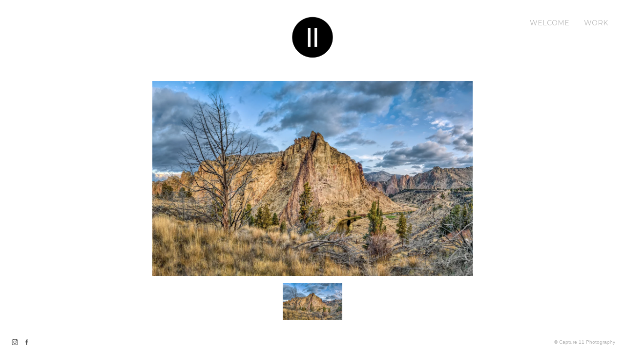

--- FILE ---
content_type: text/html; charset=UTF-8
request_url: https://www.capture11.com/2017-oregon-smith-rock-i
body_size: 2452
content:
<!doctype html>
<html data-page="2017-oregon-smith-rock-i">
<head>

	<!-- Site by 22Slides.com -->
	<!-- v1app1 -->

	<meta charset="utf-8">
	<meta http-equiv="X-UA-Compatible" content="IE=edge,chrome=1">

				<meta name="viewport" content="width=device-width, initial-scale=0.5, minimum-scale=0.5, shrink-to-fit=no">
	
	
	<title>2017 - OREGON - SMITH ROCK I - Capture 11 Photography</title>

	

	
	<!-- Open Graph -->
	<meta property="og:site_name" content="Capture 11 Photography">
	<meta property="og:type" content="website">
	<meta property="og:title" content="2017 - OREGON - SMITH ROCK I - Capture 11 Photography">
	<meta property="og:url" content="http://www.capture11.com/2017-oregon-smith-rock-i">
		
	<!-- Stylesheets -->
	<link rel="stylesheet" href="/cache/styles.css">

	<!-- Skin Stylesheet -->
			<link rel="stylesheet" href="/storage/capture11/skin/styles.css?45">
	
	<style>
    body.bleed #billboard img { object-position: center center !important; }
</style> 

	<!-- Internet Exploder -->
	<!--[if lt IE 9]><script type="text/javascript">window.location="http://usestandards.com/upgrade?url="+document.location.href;</script><![endif]-->
	<!--[if IE]>
				<meta http-equiv="imagetoolbar" content="no">
	<![endif]-->

			<link rel="icon" type="image/png" href="/storage/capture11/favicon.png">
	
</head>
<body id="page-2017-oregon-smith-rock-i" class="layout-header-wide nobleed">


<div id="layout">

	<header>

		<h1>
			<a href="/">
				<img src="/storage/capture11/skin/images/logo.jpg?45" alt="Capture 11 Photography">
				<span>Capture 11 Photography</span>
			</a>
		</h1>

		<nav>

			<ul>

				<li class="welcome-2 dropdown"><a href="#" title="WELCOME">WELCOME</a><ul><li class="about "><a href="/about" title="ABOUT">ABOUT</a></li><li class="contact "><a href="/contact" title="CONTACT">CONTACT</a></li></ul></li><li class="work "><a href="/work" title="WORK">WORK</a></li>
			</ul>

		</nav>

	</header>

	<div id="content">


	<h2>2017 - OREGON - SMITH ROCK I</h2>

	
	<div class="carousel native loading">
		
					
							
				<ul class="thumbs">
					
																		<li>
								<a id="thumb-2870130" href="#" title="2017 Oregon Smith Rock I - Capture 11 Photography">
									
									<img
									class="orientation-landscape autosizes-loading"
									alt="2017 Oregon Smith Rock I - Capture 11 Photography"
									data-srcset="https://m1.22slides.com/capture11/capture11-terrebonne-oregon-smith-rock-state-park-4445.jpg?f=webp&w=2000&s=0a51a2676c730706d03c1702c07272f1 2000w,https://m1.22slides.com/capture11/capture11-terrebonne-oregon-smith-rock-state-park-4445.jpg?f=webp&w=1800&s=6bd1f6545e2f390c14ed6072027499e6 1800w,https://m1.22slides.com/capture11/capture11-terrebonne-oregon-smith-rock-state-park-4445.jpg?f=webp&w=1600&s=d57b44a167683c54f92edb6e095e741d 1600w,https://m1.22slides.com/capture11/capture11-terrebonne-oregon-smith-rock-state-park-4445.jpg?f=webp&w=1400&s=386d9725b4e4a26356eebc627ca1ff2b 1400w,https://m1.22slides.com/capture11/capture11-terrebonne-oregon-smith-rock-state-park-4445.jpg?f=webp&w=1200&s=6f034978d51b0fd97331b56ba94c636c 1200w,https://m1.22slides.com/capture11/capture11-terrebonne-oregon-smith-rock-state-park-4445.jpg?f=webp&w=1000&s=561016b99a7dd8d263033a3a79315278 1000w,https://m1.22slides.com/capture11/capture11-terrebonne-oregon-smith-rock-state-park-4445.jpg?f=webp&w=800&s=8da6f3e6d65f67077943aba87d54f63d 800w,https://m1.22slides.com/capture11/capture11-terrebonne-oregon-smith-rock-state-park-4445.jpg?f=webp&w=600&s=8c1d446e7ff484c28425e4531731472f 600w,https://m1.22slides.com/capture11/capture11-terrebonne-oregon-smith-rock-state-park-4445.jpg?f=webp&w=400&s=e21f921ea8c8563ada05be9cbf7af13e 400w,https://m1.22slides.com/capture11/capture11-terrebonne-oregon-smith-rock-state-park-4445.jpg?f=webp&w=200&s=8a0798cbada609db3dff44c7c83b38d9 200w,https://m1.22slides.com/capture11/capture11-terrebonne-oregon-smith-rock-state-park-4445.jpg?f=webp&w=100&s=0e3fbf16188dd7bc38f38ea0ecdf174a 100w,https://m1.22slides.com/capture11/capture11-terrebonne-oregon-smith-rock-state-park-4445.jpg?f=webp&w=2048&s=afd04be40df59210217ba18b0f19ee27 2048w"
									src="https://m1.22slides.com/capture11/capture11-terrebonne-oregon-smith-rock-state-park-4445.jpg?f=webp&h=500&s=17e8762741d764709820885a29ca106b"
									data-dimensions="2048x1251"
									data-sizes="auto"
									data-convention="3"
									data-storage="s3"
									data-filename="capture11-terrebonne-oregon-smith-rock-state-park-4445.jpg"
									data-source="native"
									width="2048"
									height="1251">
									
								</a>
							</li>
																
				</ul>
				
							
			<ul class="images">
				
									
											
						<li class="gallery-image orientation-landscape" data-date="2020-04-07">
							
							<div class="image">
								<img
								class="orientation-landscape autosizes-loading"
								id="image-2870130"
								alt="2017 Oregon Smith Rock I - Capture 11 Photography"
								width="2048"
								height="1251"
								src="https://m1.22slides.com/capture11/capture11-terrebonne-oregon-smith-rock-state-park-4445.jpg?f=webp&w=800&s=8da6f3e6d65f67077943aba87d54f63d"
								data-srcset="https://m1.22slides.com/capture11/capture11-terrebonne-oregon-smith-rock-state-park-4445.jpg?f=webp&w=2000&s=0a51a2676c730706d03c1702c07272f1 2000w,https://m1.22slides.com/capture11/capture11-terrebonne-oregon-smith-rock-state-park-4445.jpg?f=webp&w=1800&s=6bd1f6545e2f390c14ed6072027499e6 1800w,https://m1.22slides.com/capture11/capture11-terrebonne-oregon-smith-rock-state-park-4445.jpg?f=webp&w=1600&s=d57b44a167683c54f92edb6e095e741d 1600w,https://m1.22slides.com/capture11/capture11-terrebonne-oregon-smith-rock-state-park-4445.jpg?f=webp&w=1400&s=386d9725b4e4a26356eebc627ca1ff2b 1400w,https://m1.22slides.com/capture11/capture11-terrebonne-oregon-smith-rock-state-park-4445.jpg?f=webp&w=1200&s=6f034978d51b0fd97331b56ba94c636c 1200w,https://m1.22slides.com/capture11/capture11-terrebonne-oregon-smith-rock-state-park-4445.jpg?f=webp&w=1000&s=561016b99a7dd8d263033a3a79315278 1000w,https://m1.22slides.com/capture11/capture11-terrebonne-oregon-smith-rock-state-park-4445.jpg?f=webp&w=800&s=8da6f3e6d65f67077943aba87d54f63d 800w,https://m1.22slides.com/capture11/capture11-terrebonne-oregon-smith-rock-state-park-4445.jpg?f=webp&w=600&s=8c1d446e7ff484c28425e4531731472f 600w,https://m1.22slides.com/capture11/capture11-terrebonne-oregon-smith-rock-state-park-4445.jpg?f=webp&w=400&s=e21f921ea8c8563ada05be9cbf7af13e 400w,https://m1.22slides.com/capture11/capture11-terrebonne-oregon-smith-rock-state-park-4445.jpg?f=webp&w=200&s=8a0798cbada609db3dff44c7c83b38d9 200w,https://m1.22slides.com/capture11/capture11-terrebonne-oregon-smith-rock-state-park-4445.jpg?f=webp&w=100&s=0e3fbf16188dd7bc38f38ea0ecdf174a 100w,https://m1.22slides.com/capture11/capture11-terrebonne-oregon-smith-rock-state-park-4445.jpg?f=webp&w=2048&s=afd04be40df59210217ba18b0f19ee27 2048w"
								data-src="https://m1.22slides.com/capture11/capture11-terrebonne-oregon-smith-rock-state-park-4445.jpg?f=webp&w=800&s=8da6f3e6d65f67077943aba87d54f63d"
								data-dimensions="2048x1251"
								data-sizes="auto"
								data-convention="3"
								data-storage="s3"
								data-filename="capture11-terrebonne-oregon-smith-rock-state-park-4445.jpg"
								data-source="native">
							</div>
							
													</li>
						
										
								
			</ul>
			
				
	</div>
	


	</div>

	<footer>

		
		
				
							<ul class="links icons white-square">
																		<li><a href="https://www.instagram.com/capture11photography/" target="_blank"><span>No Title</span></a></li>
																				<li><a href="https://www.facebook.com/Capture11Photography" target="_blank"><span>No Title</span></a></li>
												</ul>
		
		
		<p class="copyright">
							&copy; Capture 11 Photography					</p>

	</footer>

</div>



<!--  -->


<!-- Javascripts -->
<script>

	var page = "2017-oregon-smith-rock-i";
		var tag = "2017-oregon-smith-rock-i";				var overlayWidth = 1200;
			var clientIP = "10.124.0.3";
			var image_max_height = 1200;
	
</script>

<script src="https://cdn.jsdelivr.net/npm/jquery@3.7.1/dist/jquery.min.js"></script>
<script src="https://cdn.jsdelivr.net/npm/jquery-migrate@3.4.1/dist/jquery-migrate.min.js"></script>
<script src="https://cdn.jsdelivr.net/npm/imagesloaded@4.1.4/imagesloaded.pkgd.min.js"></script>
<script src="https://m1b.22slides.com/_assets/jquery.collagePlus.min.js"></script>
<script src="https://cdn.jsdelivr.net/npm/jquery-mousewheel@3.1.13/jquery.mousewheel.min.js"></script>
<script src="https://cdn.jsdelivr.net/npm/masonry-layout@4.2.2/dist/masonry.pkgd.min.js"></script>
<script src="https://cdn.jsdelivr.net/npm/jquery-touchswipe@1.6.19/jquery.touchSwipe.min.js"></script>
<script src="https://cdn.jsdelivr.net/npm/js-cookie@3.0.5/dist/js.cookie.min.js"></script>

<script src="/cache/scripts.js"></script>

<script>
	$(document).ready(function() { rsn.blocker(); });	</script>

<!-- Global site tag (gtag.js) - Google Analytics -->
<script async src="https://www.googletagmanager.com/gtag/js?id=UA-84818048-1"></script>
<script>
  window.dataLayer = window.dataLayer || [];
  function gtag(){dataLayer.push(arguments);}
  gtag('js', new Date());

  gtag('config', 'UA-84818048-1');
</script>

<script defer src="https://static.cloudflareinsights.com/beacon.min.js/vcd15cbe7772f49c399c6a5babf22c1241717689176015" integrity="sha512-ZpsOmlRQV6y907TI0dKBHq9Md29nnaEIPlkf84rnaERnq6zvWvPUqr2ft8M1aS28oN72PdrCzSjY4U6VaAw1EQ==" data-cf-beacon='{"version":"2024.11.0","token":"c391ce8dd2cf4908b2d8d036666d435c","r":1,"server_timing":{"name":{"cfCacheStatus":true,"cfEdge":true,"cfExtPri":true,"cfL4":true,"cfOrigin":true,"cfSpeedBrain":true},"location_startswith":null}}' crossorigin="anonymous"></script>
</body>
</html>



--- FILE ---
content_type: text/css
request_url: https://www.capture11.com/storage/capture11/skin/styles.css?45
body_size: 1135
content:
/* 22Slides Skin Stylesheet
----------------------------------------------- */

@import url('https://fonts.googleapis.com/css?family=Montserrat:400,700');

body {
	background-image: url('./images/bg-body.jpg?45');
	background-position: center center;
	background-repeat: repeat;
	background-attachment: scroll;
	background-color: transparent;
	color: #000000;
	font-family: Helvetica, Arial, sans-serif;
	font-size: 20px;
	font-weight: normal;
	line-height: 22px; }

.centered #layout {
	width: 900px; }

.centered.bleed header {
	height: 100px;
	background-image: url('./images/bg-header-bleed.jpg?45');
	background-color: #ffffff;
	border-radius: 10px; }

.centered header {
	height: 100px;
	background-image: url('./images/bg-header.jpg?45');
	background-color: transparent; }

#page-index.layout-header-wide header {
	height: 100px;
	background-image: url('./images/bg-header-wide-home.jpg?45');
	background-color: transparent; }

.layout-header-wide header {
	height: 150px;
	background-image: url('./images/bg-header-wide.jpg?45');
	background-color: #ffffff;
	position: fixed; }

#page-index.left header {
	background-image: url('./images/bg-header-home-bleed.jpg?45');
	background-color: transparent; }

.left header {
	width: 250px;
	background-image: url('./images/bg-header-bleed.jpg?45');
	background-color: rgba(255,255,255,.95);
	background-color : rgb(255,255,255)\9; }

header h1 a {
	color: #000000;
	top: 10px;
	left: auto;
	right: auto;
	width: 100px;
	font-family: Montserrat;
	font-size: 23px;
	font-weight: bold;
	text-transform: uppercase;
	letter-spacing: 1px;
	text-align: center;
	border-radius: 0;
	background-color: transparent;
	position: relative;
	margin: 0 auto;
	background-image: url('./images/logo.jpg?45'); }

.centered nav {
	top: 70px;
	left: 18px;
	right: auto;
	background-image: url('./images/bg-navigation.jpg?45');
	background-color: transparent; }

.layout-header-wide nav {
	top: 30px;
	left: auto;
	right: 20px;
	background-image: url('./images/bg-navigation.jpg?45');
	background-color: transparent; }

.left nav {
	top: 90px;
	left: 15px;
	right: auto;
	text-align: left; }

.layout-header-wide.nobleed #billboard img {
	width: 1000px; }

nav .dropdown li a {
	color: #000000;
	font-size: 12px;
	font-weight: normal;
	text-transform: none;
	letter-spacing: 0;
	padding-left: 10px;
	padding-right: 10px;
	padding-top: 8px;
	padding-bottom: 8px; }

nav .accordion li a {
	color: #000000;
	font-size: 12px;
	font-weight: normal;
	text-transform: none;
	letter-spacing: 0;
	padding-left: 20px;
	padding-right: 20px;
	padding-top: 7px;
	padding-bottom: 7px; }

nav a {
	color: #b8b8b8;
	background-color: transparent;
	font-family: Montserrat;
	font-size: 14px;
	font-weight: normal;
	text-transform: none;
	letter-spacing: 0;
	border-radius: 0;
	padding-left: 15px;
	padding-right: 15px;
	padding-top: 10px;
	padding-bottom: 10px; }

nav .dropdown ul {
	border-radius: 3px;
	background-color: #ffffff; }

.centered #content {
	background-image: url('./images/bg-content.jpg?45');
	background-position: center top;
	background-repeat: repeat-y;
	background-color: transparent;
	border-radius: 0; }

.centered.bleed footer {
	color: #000000;
	background-image: url('./images/bg-footer-bleed.jpg?45');
	background-color: #ffffff;
	border-radius: 5px; }

.centered footer {
	color: #000000;
	background-color: transparent; }

.bleed.layout-header-wide footer {
	color: #000000;
	background-color: transparent; }

.layout-header-wide footer {
	color: #b8b8b8;
	background-color: transparent; }

.left footer {
	color: #000000; }

footer a {
	font-size: 13px;
	color: #adadad;
	background-color: transparent; }

#overlay {
	background-color: rgba(0,0,0, .85);
	background-color : rgb(0,0,0)\9; }

#overlay > div {
	background-color: transparent; }

#content .list .images > li {
	max-width: 1000px;
	padding-top: 10px;
	padding-bottom: 10px;
	padding-left: 10px;
	padding-right: 10px; }

.sidescroll .images li {
	margin-top: 0;
	margin-bottom: 0;
	max-height: 500px;
	vertical-align: middle;
	margin-left: 30px;
	margin-right: 30px; }

.layout-header-wide div.grid a {
	height: 500px;
	margin: 0 100px 100px 0; }

.left div.grid a {
	height: 150px;
	margin: 0 10px 10px 0; }

.layout-header-wide div.tile a {
	width: 800px;
	margin: 0 100px 100px 0; }

.left div.tile a {
	width: 200px;
	margin: 0 10px 10px 0; }

div.blocks a {
	height: 600px;
	margin: 0 120px 120px 0; }

#content .list .gallery-text > div {
	color: #000000;
	font-family: Helvetica, Arial, sans-serif;
	font-size: 14px;
	line-height: 22px;
	font-weight: normal;
	text-transform: none;
	letter-spacing: 0;
	padding-top: 50px;
	padding-bottom: 50px;
	padding-left: 150px;
	padding-right: 150px; }

#content .list .gallery-text h1 {
	color: #000000;
	font-family: Georgia;
	font-size: 36px;
	line-height: 36px;
	font-weight: bold;
	text-transform: none;
	letter-spacing: 0;
	margin-bottom: 15px; }

#content .list .gallery-text h2 {
	color: #000000;
	font-family: Georgia;
	font-size: 28px;
	line-height: 28px;
	font-weight: bold;
	text-transform: none;
	letter-spacing: 0;
	margin-bottom: 15px; }

#content .list .gallery-text h3 {
	color: #000000;
	font-family: Georgia;
	font-size: 22px;
	line-height: 22px;
	font-weight: bold;
	text-transform: none;
	letter-spacing: 0;
	margin-bottom: 15px; }

#content .sidescroll .gallery-text > div {
	max-width: 300px;
	color: #000000;
	font-family: Helvetica, Arial, sans-serif;
	font-size: 14px;
	line-height: 22px;
	font-weight: normal;
	text-transform: none;
	letter-spacing: 0;
	padding-top: 20px;
	padding-bottom: 20px;
	padding-left: 20px;
	padding-right: 20px; }

#content .sidescroll .gallery-text h1 {
	color: #000000;
	font-family: Georgia;
	font-size: 34px;
	line-height: 34px;
	font-weight: bold;
	text-transform: none;
	letter-spacing: 0;
	margin-bottom: 15px; }

#content .sidescroll .gallery-text h2 {
	color: #000000;
	font-family: Georgia;
	font-size: 28px;
	line-height: 28px;
	font-weight: bold;
	text-transform: none;
	letter-spacing: 0;
	margin-bottom: 15px; }

#content .sidescroll .gallery-text h3 {
	color: #000000;
	font-family: Georgia;
	font-size: 22px;
	line-height: 22px;
	font-weight: bold;
	text-transform: none;
	letter-spacing: 0;
	margin-bottom: 15px; }

#content .blocks .gallery-text > div {
	color: #000000;
	font-family: Helvetica, Arial, sans-serif;
	font-size: 14px;
	line-height: 22px;
	font-weight: normal;
	text-transform: none;
	letter-spacing: 0;
	padding-top: 50px;
	padding-bottom: 50px;
	padding-left: 100px;
	padding-right: 100px; }

#content .blocks .gallery-text h1 {
	color: #000000;
	font-family: Georgia;
	font-size: 32px;
	line-height: 32px;
	font-weight: bold;
	text-transform: none;
	letter-spacing: 0;
	margin-bottom: 15px; }

#content .blocks .gallery-text h2 {
	color: #000000;
	font-family: Georgia;
	font-size: 28px;
	line-height: 28px;
	font-weight: bold;
	text-transform: none;
	letter-spacing: 0;
	margin-bottom: 15px; }

#content .blocks .gallery-text h3 {
	color: #000000;
	font-family: Georgia;
	font-size: 22px;
	line-height: 22px;
	font-weight: bold;
	text-transform: none;
	letter-spacing: 0;
	margin-bottom: 15px; }

#content .grid .gallery-text > div {
	color: #000000;
	font-family: Helvetica, Arial, sans-serif;
	font-size: 14px;
	line-height: 22px;
	font-weight: normal;
	text-transform: none;
	letter-spacing: 0;
	padding-top: 50px;
	padding-bottom: 50px;
	padding-left: 100px;
	padding-right: 100px; }

#content .grid .gallery-text h1 {
	color: #000000;
	font-family: Georgia;
	font-size: 36px;
	line-height: 36px;
	font-weight: bold;
	text-transform: none;
	letter-spacing: 0;
	margin-bottom: 15px; }

#content .grid .gallery-text h2 {
	color: #000000;
	font-family: Georgia;
	font-size: 28px;
	line-height: 28px;
	font-weight: bold;
	text-transform: none;
	letter-spacing: 0;
	margin-bottom: 15px; }

#content .grid .gallery-text h3 {
	color: #000000;
	font-family: Georgia;
	font-size: 22px;
	line-height: 22px;
	font-weight: bold;
	text-transform: none;
	letter-spacing: 0;
	margin-bottom: 15px; }

#content .tile .gallery-text > div {
	color: #000000;
	background-color: transparent;
	font-family: Helvetica, Arial, sans-serif;
	font-size: 13px;
	line-height: 22px;
	font-weight: normal;
	text-transform: none;
	letter-spacing: 0;
	padding-top: 30px;
	padding-bottom: 30px;
	padding-left: 30px;
	padding-right: 30px; }

#content .tile .gallery-text h1 {
	color: #000000;
	font-family: Georgia;
	font-size: 36px;
	line-height: 36px;
	font-weight: bold;
	text-transform: none;
	letter-spacing: 0;
	margin-bottom: 15px; }

#content .tile .gallery-text h2 {
	color: #000000;
	font-family: Georgia;
	font-size: 28px;
	line-height: 28px;
	font-weight: bold;
	text-transform: none;
	letter-spacing: 0;
	margin-bottom: 15px; }

#content .tile .gallery-text h3 {
	color: #000000;
	font-family: Georgia;
	font-size: 22px;
	line-height: 22px;
	font-weight: bold;
	text-transform: none;
	letter-spacing: 0;
	margin-bottom: 15px; }

#content .carousel .gallery-text > div {
	max-width: 700px;
	color: #000000;
	font-family: Helvetica, Arial, sans-serif;
	font-size: 14px;
	line-height: 22px;
	font-weight: normal;
	text-transform: none;
	letter-spacing: 0;
	padding-top: 100px;
	padding-bottom: 100px;
	padding-left: 100px;
	padding-right: 100px; }

#content .carousel .gallery-text h1 {
	color: #000000;
	font-family: Georgia;
	font-size: 36px;
	line-height: 36px;
	font-weight: bold;
	text-transform: none;
	letter-spacing: 0;
	margin-bottom: 15px; }

#content .carousel .gallery-text h2 {
	color: #000000;
	font-family: Georgia;
	font-size: 28px;
	line-height: 28px;
	font-weight: bold;
	text-transform: none;
	letter-spacing: 0;
	margin-bottom: 15px; }

#content .carousel .gallery-text h3 {
	color: #000000;
	font-family: Georgia;
	font-size: 22px;
	line-height: 22px;
	font-weight: bold;
	text-transform: none;
	letter-spacing: 0;
	margin-bottom: 15px; }

#content > h2 {
	color: #000000;
	font-family: Montserrat;
	font-size: 32px;
	font-weight: bold;
	text-transform: uppercase;
	letter-spacing: 1px;
	text-align: center;
	border-top: 1px solid;
	padding-top: 15px;
	display: block; }

#content > h2 a {
	color: #cccccc; }

#content h1 {
	color: #000000;
	font-family: Helvetica, Arial, sans-serif;
	font-size: 30px;
	font-weight: bold;
	text-transform: none;
	letter-spacing: 0; }

#content * h2 {
	color: #000000;
	font-family: Helvetica, Arial, sans-serif;
	font-size: 24px;
	font-weight: bold;
	text-transform: none;
	letter-spacing: 0; }

h3 {
	color: #000000;
	font-family: Helvetica, Arial, sans-serif;
	font-size: 18px;
	font-weight: bold;
	text-transform: none;
	letter-spacing: 0; }

h4 {
	color: #000000;
	font-family: Helvetica, Arial, sans-serif;
	font-size: 13px;
	font-weight: bold;
	text-transform: none;
	letter-spacing: 0; }

#content a {
	color: #bbbbbb;
	background-color: transparent;
	text-decoration: underline; }

nav .blurb {
	color: #000000;
	background-color: transparent;
	font-family: Helvetica, Arial, sans-serif;
	font-size: 13px;
	font-weight: normal;
	line-height: 19px;
	letter-spacing: 0;
	border-radius: 0;
	margin-top: 0px !important;
	padding-left: 5px;
	padding-right: 5px;
	padding-top: 5px;
	padding-bottom: 5px; }

.carousel .thumbs {
	display: block; }

#page-index.layout-header-wide #content {
	margin-top: 100px; }

.layout-header-wide #content {
	margin-top: 150px; }

.left #content {
	margin-left: 250px; }

header h1 img {
	display: block; }

header h1 span {
	display: none; }

.layout-header-wide div.tile .gallery-text-thumb {
	margin: 0 100px 100px 0; }

.left div.tile .gallery-text-thumb {
	margin: 0 10px 10px 0; }

body nav .selected a {
	color: #bbbbbb;
	background-color: transparent; }

body nav a:hover {
	color: #bbbbbb;
	background-color: transparent; }

.left.nobleed #billboard {
	top: 43px;
	left: 250px;
	width: 900px; }



--- FILE ---
content_type: image/svg+xml
request_url: https://www.capture11.com/images/a-back.svg
body_size: -19
content:
<?xml version="1.0" encoding="UTF-8" standalone="no"?>
<svg width="37px" height="66px" viewBox="0 0 37 66" version="1.1" xmlns="http://www.w3.org/2000/svg" xmlns:xlink="http://www.w3.org/1999/xlink" xmlns:sketch="http://www.bohemiancoding.com/sketch/ns">
    <title>a-back</title>
    <description>Created with Sketch (http://www.bohemiancoding.com/sketch)</description>
    <defs></defs>
    <g id="Page-1" stroke="none" stroke-width="1" fill="none" fill-rule="evenodd" sketch:type="MSPage">
        <path d="M2.38730163,33 L1.88299064,32.495689 L32.995689,1.38299064 L35.1170094,3.50431099 L5.62132034,33 L35.1170094,62.495689 L32.995689,64.6170094 L1.88299064,33.504311 L2.38730163,33 Z M2.38730163,33" id="Rectangle-2-copy" stroke="#FFFFFF" fill="#000000" sketch:type="MSShapeGroup"></path>
    </g>
</svg>